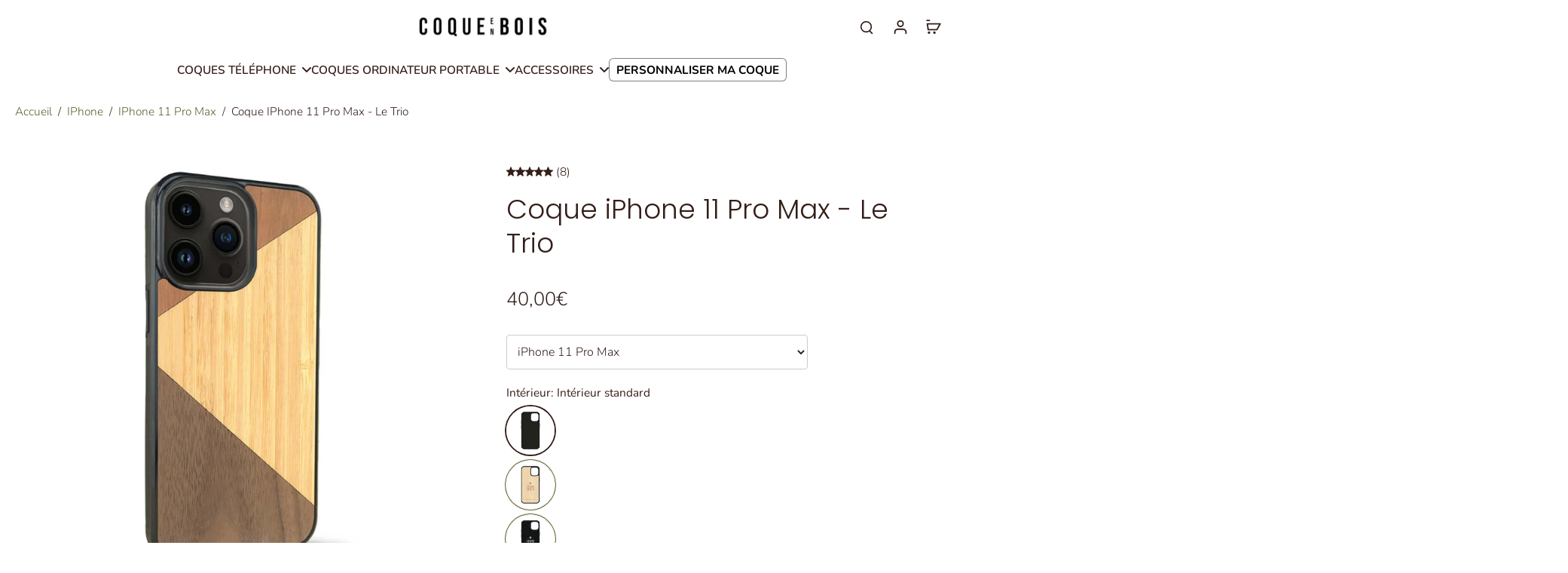

--- FILE ---
content_type: text/javascript; charset=utf-8
request_url: https://www.coque-en-bois.fr/products/coque-apple-iphone-11-pro-max-le-trio.js
body_size: 206
content:
{"id":7023898394682,"title":"Coque iPhone 11 Pro Max - Le Trio","handle":"coque-apple-iphone-11-pro-max-le-trio","description":"Cette \u003cstrong\u003ecoque de téléphone en bois\u003c\/strong\u003e est réalisée à la main. Elle vous suivra sur votre smartphone dans toutes vos\u003cb\u003e ascensions\u003c\/b\u003e et le \u003cstrong\u003eprotégera\u003c\/strong\u003e de tous les éventuels \u003cstrong\u003echocs\u003c\/strong\u003e et \u003cstrong\u003erayures\u003c\/strong\u003e du quotidien !","published_at":"2023-03-01T11:48:31+01:00","created_at":"2023-03-01T11:48:32+01:00","vendor":"Coque en bois","type":"","tags":["Assemblage","iPhone 11 Pro Max","Le Trio","Motifs"],"price":4000,"price_min":4000,"price_max":4500,"available":true,"price_varies":true,"compare_at_price":4000,"compare_at_price_min":4000,"compare_at_price_max":4500,"compare_at_price_varies":true,"variants":[{"id":39854764425274,"title":"Intérieur standard","option1":"Intérieur standard","option2":null,"option3":null,"sku":"CEB-000107","requires_shipping":true,"taxable":true,"featured_image":{"id":28973762052154,"product_id":7023898394682,"position":1,"created_at":"2023-03-01T17:59:03+01:00","updated_at":"2023-03-01T17:59:03+01:00","alt":"Coque iPhone 11 Pro Max - Le Trio - Coque en bois","width":1024,"height":1024,"src":"https:\/\/cdn.shopify.com\/s\/files\/1\/0129\/1010\/0538\/products\/coque-iphone-11-pro-max-le-trio-958337.jpg?v=1677689943","variant_ids":[39854764425274,56001648787800,56001648820568]},"available":true,"name":"Coque iPhone 11 Pro Max - Le Trio - Intérieur standard","public_title":"Intérieur standard","options":["Intérieur standard"],"price":4000,"weight":240,"compare_at_price":4000,"inventory_management":"shopify","barcode":"3666851003705","featured_media":{"alt":"Coque iPhone 11 Pro Max - Le Trio - Coque en bois","id":21288426766394,"position":1,"preview_image":{"aspect_ratio":1.0,"height":1024,"width":1024,"src":"https:\/\/cdn.shopify.com\/s\/files\/1\/0129\/1010\/0538\/products\/coque-iphone-11-pro-max-le-trio-958337.jpg?v=1677689943"}},"requires_selling_plan":false,"selling_plan_allocations":[]},{"id":56001648787800,"title":"Intérieur bois","option1":"Intérieur bois","option2":null,"option3":null,"sku":"CEB-000107-INTB","requires_shipping":true,"taxable":true,"featured_image":{"id":28973762052154,"product_id":7023898394682,"position":1,"created_at":"2023-03-01T17:59:03+01:00","updated_at":"2023-03-01T17:59:03+01:00","alt":"Coque iPhone 11 Pro Max - Le Trio - Coque en bois","width":1024,"height":1024,"src":"https:\/\/cdn.shopify.com\/s\/files\/1\/0129\/1010\/0538\/products\/coque-iphone-11-pro-max-le-trio-958337.jpg?v=1677689943","variant_ids":[39854764425274,56001648787800,56001648820568]},"available":true,"name":"Coque iPhone 11 Pro Max - Le Trio - Intérieur bois","public_title":"Intérieur bois","options":["Intérieur bois"],"price":4500,"weight":0,"compare_at_price":4500,"inventory_management":"shopify","barcode":"3666851003705","featured_media":{"alt":"Coque iPhone 11 Pro Max - Le Trio - Coque en bois","id":21288426766394,"position":1,"preview_image":{"aspect_ratio":1.0,"height":1024,"width":1024,"src":"https:\/\/cdn.shopify.com\/s\/files\/1\/0129\/1010\/0538\/products\/coque-iphone-11-pro-max-le-trio-958337.jpg?v=1677689943"}},"requires_selling_plan":false,"selling_plan_allocations":[]},{"id":56001648820568,"title":"Intérieur carbone","option1":"Intérieur carbone","option2":null,"option3":null,"sku":"CEB-000107-INTC","requires_shipping":true,"taxable":true,"featured_image":{"id":28973762052154,"product_id":7023898394682,"position":1,"created_at":"2023-03-01T17:59:03+01:00","updated_at":"2023-03-01T17:59:03+01:00","alt":"Coque iPhone 11 Pro Max - Le Trio - Coque en bois","width":1024,"height":1024,"src":"https:\/\/cdn.shopify.com\/s\/files\/1\/0129\/1010\/0538\/products\/coque-iphone-11-pro-max-le-trio-958337.jpg?v=1677689943","variant_ids":[39854764425274,56001648787800,56001648820568]},"available":true,"name":"Coque iPhone 11 Pro Max - Le Trio - Intérieur carbone","public_title":"Intérieur carbone","options":["Intérieur carbone"],"price":4500,"weight":0,"compare_at_price":4500,"inventory_management":"shopify","barcode":"3666851003705","featured_media":{"alt":"Coque iPhone 11 Pro Max - Le Trio - Coque en bois","id":21288426766394,"position":1,"preview_image":{"aspect_ratio":1.0,"height":1024,"width":1024,"src":"https:\/\/cdn.shopify.com\/s\/files\/1\/0129\/1010\/0538\/products\/coque-iphone-11-pro-max-le-trio-958337.jpg?v=1677689943"}},"requires_selling_plan":false,"selling_plan_allocations":[]}],"images":["\/\/cdn.shopify.com\/s\/files\/1\/0129\/1010\/0538\/products\/coque-iphone-11-pro-max-le-trio-958337.jpg?v=1677689943"],"featured_image":"\/\/cdn.shopify.com\/s\/files\/1\/0129\/1010\/0538\/products\/coque-iphone-11-pro-max-le-trio-958337.jpg?v=1677689943","options":[{"name":"Intérieur","position":1,"values":["Intérieur standard","Intérieur bois","Intérieur carbone"]}],"url":"\/products\/coque-apple-iphone-11-pro-max-le-trio","media":[{"alt":"Coque iPhone 11 Pro Max - Le Trio - Coque en bois","id":21288426766394,"position":1,"preview_image":{"aspect_ratio":1.0,"height":1024,"width":1024,"src":"https:\/\/cdn.shopify.com\/s\/files\/1\/0129\/1010\/0538\/products\/coque-iphone-11-pro-max-le-trio-958337.jpg?v=1677689943"},"aspect_ratio":1.0,"height":1024,"media_type":"image","src":"https:\/\/cdn.shopify.com\/s\/files\/1\/0129\/1010\/0538\/products\/coque-iphone-11-pro-max-le-trio-958337.jpg?v=1677689943","width":1024}],"requires_selling_plan":false,"selling_plan_groups":[]}

--- FILE ---
content_type: text/javascript; charset=utf-8
request_url: https://www.coque-en-bois.fr/products/coque-apple-iphone-11-pro-max-le-trio.js
body_size: 138
content:
{"id":7023898394682,"title":"Coque iPhone 11 Pro Max - Le Trio","handle":"coque-apple-iphone-11-pro-max-le-trio","description":"Cette \u003cstrong\u003ecoque de téléphone en bois\u003c\/strong\u003e est réalisée à la main. Elle vous suivra sur votre smartphone dans toutes vos\u003cb\u003e ascensions\u003c\/b\u003e et le \u003cstrong\u003eprotégera\u003c\/strong\u003e de tous les éventuels \u003cstrong\u003echocs\u003c\/strong\u003e et \u003cstrong\u003erayures\u003c\/strong\u003e du quotidien !","published_at":"2023-03-01T11:48:31+01:00","created_at":"2023-03-01T11:48:32+01:00","vendor":"Coque en bois","type":"","tags":["Assemblage","iPhone 11 Pro Max","Le Trio","Motifs"],"price":4000,"price_min":4000,"price_max":4500,"available":true,"price_varies":true,"compare_at_price":4000,"compare_at_price_min":4000,"compare_at_price_max":4500,"compare_at_price_varies":true,"variants":[{"id":39854764425274,"title":"Intérieur standard","option1":"Intérieur standard","option2":null,"option3":null,"sku":"CEB-000107","requires_shipping":true,"taxable":true,"featured_image":{"id":28973762052154,"product_id":7023898394682,"position":1,"created_at":"2023-03-01T17:59:03+01:00","updated_at":"2023-03-01T17:59:03+01:00","alt":"Coque iPhone 11 Pro Max - Le Trio - Coque en bois","width":1024,"height":1024,"src":"https:\/\/cdn.shopify.com\/s\/files\/1\/0129\/1010\/0538\/products\/coque-iphone-11-pro-max-le-trio-958337.jpg?v=1677689943","variant_ids":[39854764425274,56001648787800,56001648820568]},"available":true,"name":"Coque iPhone 11 Pro Max - Le Trio - Intérieur standard","public_title":"Intérieur standard","options":["Intérieur standard"],"price":4000,"weight":240,"compare_at_price":4000,"inventory_management":"shopify","barcode":"3666851003705","featured_media":{"alt":"Coque iPhone 11 Pro Max - Le Trio - Coque en bois","id":21288426766394,"position":1,"preview_image":{"aspect_ratio":1.0,"height":1024,"width":1024,"src":"https:\/\/cdn.shopify.com\/s\/files\/1\/0129\/1010\/0538\/products\/coque-iphone-11-pro-max-le-trio-958337.jpg?v=1677689943"}},"requires_selling_plan":false,"selling_plan_allocations":[]},{"id":56001648787800,"title":"Intérieur bois","option1":"Intérieur bois","option2":null,"option3":null,"sku":"CEB-000107-INTB","requires_shipping":true,"taxable":true,"featured_image":{"id":28973762052154,"product_id":7023898394682,"position":1,"created_at":"2023-03-01T17:59:03+01:00","updated_at":"2023-03-01T17:59:03+01:00","alt":"Coque iPhone 11 Pro Max - Le Trio - Coque en bois","width":1024,"height":1024,"src":"https:\/\/cdn.shopify.com\/s\/files\/1\/0129\/1010\/0538\/products\/coque-iphone-11-pro-max-le-trio-958337.jpg?v=1677689943","variant_ids":[39854764425274,56001648787800,56001648820568]},"available":true,"name":"Coque iPhone 11 Pro Max - Le Trio - Intérieur bois","public_title":"Intérieur bois","options":["Intérieur bois"],"price":4500,"weight":0,"compare_at_price":4500,"inventory_management":"shopify","barcode":"3666851003705","featured_media":{"alt":"Coque iPhone 11 Pro Max - Le Trio - Coque en bois","id":21288426766394,"position":1,"preview_image":{"aspect_ratio":1.0,"height":1024,"width":1024,"src":"https:\/\/cdn.shopify.com\/s\/files\/1\/0129\/1010\/0538\/products\/coque-iphone-11-pro-max-le-trio-958337.jpg?v=1677689943"}},"requires_selling_plan":false,"selling_plan_allocations":[]},{"id":56001648820568,"title":"Intérieur carbone","option1":"Intérieur carbone","option2":null,"option3":null,"sku":"CEB-000107-INTC","requires_shipping":true,"taxable":true,"featured_image":{"id":28973762052154,"product_id":7023898394682,"position":1,"created_at":"2023-03-01T17:59:03+01:00","updated_at":"2023-03-01T17:59:03+01:00","alt":"Coque iPhone 11 Pro Max - Le Trio - Coque en bois","width":1024,"height":1024,"src":"https:\/\/cdn.shopify.com\/s\/files\/1\/0129\/1010\/0538\/products\/coque-iphone-11-pro-max-le-trio-958337.jpg?v=1677689943","variant_ids":[39854764425274,56001648787800,56001648820568]},"available":true,"name":"Coque iPhone 11 Pro Max - Le Trio - Intérieur carbone","public_title":"Intérieur carbone","options":["Intérieur carbone"],"price":4500,"weight":0,"compare_at_price":4500,"inventory_management":"shopify","barcode":"3666851003705","featured_media":{"alt":"Coque iPhone 11 Pro Max - Le Trio - Coque en bois","id":21288426766394,"position":1,"preview_image":{"aspect_ratio":1.0,"height":1024,"width":1024,"src":"https:\/\/cdn.shopify.com\/s\/files\/1\/0129\/1010\/0538\/products\/coque-iphone-11-pro-max-le-trio-958337.jpg?v=1677689943"}},"requires_selling_plan":false,"selling_plan_allocations":[]}],"images":["\/\/cdn.shopify.com\/s\/files\/1\/0129\/1010\/0538\/products\/coque-iphone-11-pro-max-le-trio-958337.jpg?v=1677689943"],"featured_image":"\/\/cdn.shopify.com\/s\/files\/1\/0129\/1010\/0538\/products\/coque-iphone-11-pro-max-le-trio-958337.jpg?v=1677689943","options":[{"name":"Intérieur","position":1,"values":["Intérieur standard","Intérieur bois","Intérieur carbone"]}],"url":"\/products\/coque-apple-iphone-11-pro-max-le-trio","media":[{"alt":"Coque iPhone 11 Pro Max - Le Trio - Coque en bois","id":21288426766394,"position":1,"preview_image":{"aspect_ratio":1.0,"height":1024,"width":1024,"src":"https:\/\/cdn.shopify.com\/s\/files\/1\/0129\/1010\/0538\/products\/coque-iphone-11-pro-max-le-trio-958337.jpg?v=1677689943"},"aspect_ratio":1.0,"height":1024,"media_type":"image","src":"https:\/\/cdn.shopify.com\/s\/files\/1\/0129\/1010\/0538\/products\/coque-iphone-11-pro-max-le-trio-958337.jpg?v=1677689943","width":1024}],"requires_selling_plan":false,"selling_plan_groups":[]}